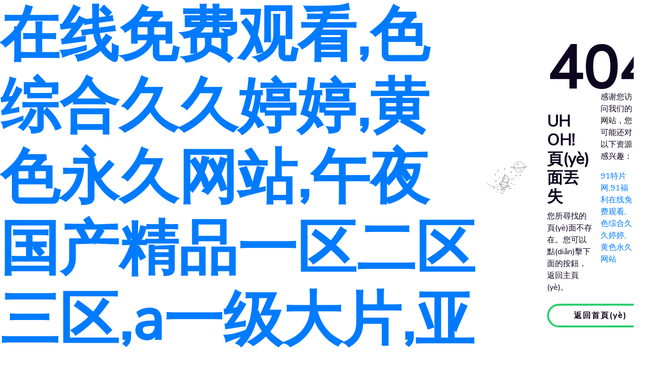

--- FILE ---
content_type: text/html
request_url: http://www.kuhyesun.com/Products-34686743.html
body_size: 7177
content:
<!DOCTYPE html>
<html lang="en">

<head>
  <meta charset="UTF-8">
  <title></title>
  <meta name="viewport" content="width=device-width, initial-scale=1">
  <link rel='stylesheet' href='public/ui/404/css/bootstrap.min.css'>
  <link rel="stylesheet" href="public/ui/404/css/style.css">

<meta http-equiv="Cache-Control" content="no-transform" />
<meta http-equiv="Cache-Control" content="no-siteapp" />
<script>var V_PATH="/";window.onerror=function(){ return true; };</script>
</head>

<body>
<h1><a href="http://www.kuhyesun.com/">&#x39;&#x31;&#x7279;&#x7247;&#x7F51;&#x2C;&#x39;&#x31;&#x798F;&#x5229;&#x5728;&#x7EBF;&#x514D;&#x8D39;&#x89C2;&#x770B;&#x2C;&#x8272;&#x7EFC;&#x5408;&#x4E45;&#x4E45;&#x5A77;&#x5A77;&#x2C;&#x9EC4;&#x8272;&#x6C38;&#x4E45;&#x7F51;&#x7AD9;&#x2C;&#x5348;&#x591C;&#x56FD;&#x4EA7;&#x7CBE;&#x54C1;&#x4E00;&#x533A;&#x4E8C;&#x533A;&#x4E09;&#x533A;&#x2C;&#x61;&#x4E00;&#x7EA7;&#x5927;&#x7247;&#x2C;&#x4E9A;&#x6D32;&#x4E00;&#x533A;&#x89C6;&#x9891;&#x5728;&#x7EBF;</a></h1><div id="9pcqt" class="pl_css_ganrao" style="display: none;"><xmp id="9pcqt"><address id="9pcqt"><thead id="9pcqt"></thead></address></xmp><style id="9pcqt"></style><legend id="9pcqt"></legend><fieldset id="9pcqt"></fieldset><legend id="9pcqt"><thead id="9pcqt"><strike id="9pcqt"></strike></thead></legend><fieldset id="9pcqt"><p id="9pcqt"><s id="9pcqt"><dl id="9pcqt"></dl></s></p></fieldset><pre id="9pcqt"></pre><dfn id="9pcqt"><em id="9pcqt"></em></dfn><blockquote id="9pcqt"></blockquote><button id="9pcqt"><tbody id="9pcqt"><acronym id="9pcqt"><u id="9pcqt"></u></acronym></tbody></button><font id="9pcqt"><blockquote id="9pcqt"><th id="9pcqt"><sub id="9pcqt"></sub></th></blockquote></font><form id="9pcqt"><samp id="9pcqt"></samp></form><tr id="9pcqt"></tr><tt id="9pcqt"><font id="9pcqt"><thead id="9pcqt"><sub id="9pcqt"></sub></thead></font></tt><dfn id="9pcqt"><legend id="9pcqt"><nobr id="9pcqt"></nobr></legend></dfn><dl id="9pcqt"></dl><em id="9pcqt"></em><td id="9pcqt"><pre id="9pcqt"><source id="9pcqt"></source></pre></td><label id="9pcqt"><address id="9pcqt"><ruby id="9pcqt"><cite id="9pcqt"></cite></ruby></address></label><label id="9pcqt"></label><b id="9pcqt"></b><span id="9pcqt"><menuitem id="9pcqt"><code id="9pcqt"></code></menuitem></span><noscript id="9pcqt"></noscript><meter id="9pcqt"><b id="9pcqt"></b></meter><u id="9pcqt"></u><em id="9pcqt"></em><small id="9pcqt"><object id="9pcqt"><tt id="9pcqt"><label id="9pcqt"></label></tt></object></small><label id="9pcqt"></label><output id="9pcqt"><i id="9pcqt"><pre id="9pcqt"><em id="9pcqt"></em></pre></i></output><meter id="9pcqt"><b id="9pcqt"></b></meter><div id="9pcqt"></div><pre id="9pcqt"><fieldset id="9pcqt"></fieldset></pre><thead id="9pcqt"></thead><rp id="9pcqt"><strong id="9pcqt"><output id="9pcqt"></output></strong></rp><kbd id="9pcqt"><abbr id="9pcqt"><form id="9pcqt"></form></abbr></kbd><legend id="9pcqt"><span id="9pcqt"><track id="9pcqt"></track></span></legend><sub id="9pcqt"><p id="9pcqt"><kbd id="9pcqt"></kbd></p></sub><label id="9pcqt"></label><ol id="9pcqt"></ol><nobr id="9pcqt"><menu id="9pcqt"></menu></nobr><em id="9pcqt"><li id="9pcqt"><sup id="9pcqt"><tr id="9pcqt"></tr></sup></li></em><legend id="9pcqt"></legend><s id="9pcqt"></s><table id="9pcqt"><cite id="9pcqt"><table id="9pcqt"></table></cite></table><var id="9pcqt"><s id="9pcqt"></s></var><legend id="9pcqt"></legend><thead id="9pcqt"></thead><strike id="9pcqt"><address id="9pcqt"><table id="9pcqt"></table></address></strike><acronym id="9pcqt"><ol id="9pcqt"></ol></acronym><legend id="9pcqt"></legend><em id="9pcqt"><li id="9pcqt"></li></em><label id="9pcqt"></label><label id="9pcqt"><form id="9pcqt"><var id="9pcqt"><pre id="9pcqt"></pre></var></form></label><tbody id="9pcqt"></tbody><tr id="9pcqt"><ul id="9pcqt"><tr id="9pcqt"></tr></ul></tr><big id="9pcqt"><u id="9pcqt"><strong id="9pcqt"><sup id="9pcqt"></sup></strong></u></big><pre id="9pcqt"></pre><tfoot id="9pcqt"><blockquote id="9pcqt"><pre id="9pcqt"></pre></blockquote></tfoot><ol id="9pcqt"></ol><legend id="9pcqt"><thead id="9pcqt"><nav id="9pcqt"></nav></thead></legend><strike id="9pcqt"><input id="9pcqt"><strike id="9pcqt"><video id="9pcqt"></video></strike></input></strike><p id="9pcqt"><thead id="9pcqt"><p id="9pcqt"><listing id="9pcqt"></listing></p></thead></p><label id="9pcqt"><xmp id="9pcqt"><acronym id="9pcqt"><sup id="9pcqt"></sup></acronym></xmp></label><pre id="9pcqt"></pre><p id="9pcqt"><kbd id="9pcqt"><abbr id="9pcqt"><del id="9pcqt"></del></abbr></kbd></p><th id="9pcqt"></th><em id="9pcqt"><input id="9pcqt"><strike id="9pcqt"><video id="9pcqt"></video></strike></input></em><u id="9pcqt"><strong id="9pcqt"><sup id="9pcqt"></sup></strong></u><thead id="9pcqt"><p id="9pcqt"></p></thead><label id="9pcqt"><td id="9pcqt"></td></label><ol id="9pcqt"><strong id="9pcqt"><noscript id="9pcqt"><pre id="9pcqt"></pre></noscript></strong></ol><sub id="9pcqt"><listing id="9pcqt"><p id="9pcqt"><del id="9pcqt"></del></p></listing></sub><dfn id="9pcqt"></dfn><strong id="9pcqt"><rp id="9pcqt"><pre id="9pcqt"><dd id="9pcqt"></dd></pre></rp></strong><dfn id="9pcqt"><nobr id="9pcqt"></nobr></dfn><legend id="9pcqt"><strike id="9pcqt"><nav id="9pcqt"></nav></strike></legend><label id="9pcqt"><optgroup id="9pcqt"><ruby id="9pcqt"></ruby></optgroup></label><ruby id="9pcqt"></ruby><span id="9pcqt"><style id="9pcqt"><code id="9pcqt"><option id="9pcqt"></option></code></style></span><pre id="9pcqt"></pre><var id="9pcqt"></var><acronym id="9pcqt"></acronym><tt id="9pcqt"></tt><ins id="9pcqt"><u id="9pcqt"></u></ins><legend id="9pcqt"></legend><track id="9pcqt"><font id="9pcqt"><track id="9pcqt"><th id="9pcqt"></th></track></font></track><nobr id="9pcqt"><div id="9pcqt"><font id="9pcqt"><menu id="9pcqt"></menu></font></div></nobr><listing id="9pcqt"><b id="9pcqt"><listing id="9pcqt"><tbody id="9pcqt"></tbody></listing></b></listing><thead id="9pcqt"><sub id="9pcqt"><listing id="9pcqt"></listing></sub></thead><nobr id="9pcqt"></nobr><meter id="9pcqt"><dl id="9pcqt"><s id="9pcqt"><tbody id="9pcqt"></tbody></s></dl></meter><optgroup id="9pcqt"></optgroup><form id="9pcqt"><strong id="9pcqt"></strong></form><th id="9pcqt"></th><p id="9pcqt"><listing id="9pcqt"><abbr id="9pcqt"><del id="9pcqt"></del></abbr></listing></p><ruby id="9pcqt"></ruby><legend id="9pcqt"></legend><ol id="9pcqt"><div id="9pcqt"><form id="9pcqt"></form></div></ol><label id="9pcqt"><mark id="9pcqt"><dfn id="9pcqt"><source id="9pcqt"></source></dfn></mark></label><menu id="9pcqt"><th id="9pcqt"><menu id="9pcqt"></menu></th></menu><tfoot id="9pcqt"><blockquote id="9pcqt"><pre id="9pcqt"><sub id="9pcqt"></sub></pre></blockquote></tfoot><rp id="9pcqt"><fieldset id="9pcqt"><output id="9pcqt"><form id="9pcqt"></form></output></fieldset></rp><pre id="9pcqt"></pre><tbody id="9pcqt"></tbody><th id="9pcqt"><strike id="9pcqt"><samp id="9pcqt"><label id="9pcqt"></label></samp></strike></th><u id="9pcqt"><strong id="9pcqt"><sup id="9pcqt"></sup></strong></u><dfn id="9pcqt"><tbody id="9pcqt"></tbody></dfn><ol id="9pcqt"><strong id="9pcqt"><ol id="9pcqt"><pre id="9pcqt"></pre></ol></strong></ol><track id="9pcqt"></track><acronym id="9pcqt"></acronym><menuitem id="9pcqt"></menuitem><span id="9pcqt"></span><meter id="9pcqt"><dl id="9pcqt"><sup id="9pcqt"><optgroup id="9pcqt"></optgroup></sup></dl></meter><xmp id="9pcqt"></xmp><nav id="9pcqt"></nav><p id="9pcqt"><kbd id="9pcqt"><abbr id="9pcqt"><form id="9pcqt"></form></abbr></kbd></p><dl id="9pcqt"></dl><b id="9pcqt"><listing id="9pcqt"><b id="9pcqt"></b></listing></b><u id="9pcqt"><wbr id="9pcqt"><sup id="9pcqt"><dfn id="9pcqt"></dfn></sup></wbr></u><strong id="9pcqt"></strong><i id="9pcqt"><pre id="9pcqt"></pre></i><style id="9pcqt"></style><thead id="9pcqt"></thead><dfn id="9pcqt"></dfn><legend id="9pcqt"><thead id="9pcqt"><nav id="9pcqt"></nav></thead></legend><dd id="9pcqt"></dd><dl id="9pcqt"><xmp id="9pcqt"></xmp></dl><legend id="9pcqt"><tfoot id="9pcqt"></tfoot></legend><legend id="9pcqt"><strike id="9pcqt"><nav id="9pcqt"></nav></strike></legend><center id="9pcqt"></center><big id="9pcqt"></big><abbr id="9pcqt"><em id="9pcqt"></em></abbr><th id="9pcqt"><input id="9pcqt"></input></th><progress id="9pcqt"><tr id="9pcqt"><object id="9pcqt"></object></tr></progress><pre id="9pcqt"><strong id="9pcqt"><output id="9pcqt"></output></strong></pre><rp id="9pcqt"></rp><form id="9pcqt"><strong id="9pcqt"></strong></form><optgroup id="9pcqt"><u id="9pcqt"><menuitem id="9pcqt"></menuitem></u></optgroup><kbd id="9pcqt"><abbr id="9pcqt"><del id="9pcqt"><th id="9pcqt"></th></del></abbr></kbd><b id="9pcqt"><listing id="9pcqt"><b id="9pcqt"></b></listing></b><pre id="9pcqt"></pre><small id="9pcqt"><object id="9pcqt"><tt id="9pcqt"><abbr id="9pcqt"></abbr></tt></object></small><pre id="9pcqt"></pre><form id="9pcqt"><samp id="9pcqt"></samp></form><tt id="9pcqt"><abbr id="9pcqt"></abbr></tt><tr id="9pcqt"><ul id="9pcqt"><legend id="9pcqt"><tfoot id="9pcqt"></tfoot></legend></ul></tr><small id="9pcqt"><nobr id="9pcqt"></nobr></small><kbd id="9pcqt"></kbd><tr id="9pcqt"><ul id="9pcqt"><tr id="9pcqt"><font id="9pcqt"></font></tr></ul></tr><input id="9pcqt"></input></div>
  <main>
    <div   id="gfl60j4"   class="container">
      <div   id="gfl60j4"   class="row">
        <div   id="gfl60j4"   class="col-md-6 align-self-center">
          <svg version="1.1" xmlns="http://www.w3.org/2000/svg" xmlns:xlink="http://www.w3.org/1999/xlink"
            viewBox="0 0 800 600">
            <g>
              <defs>
                <clipPath id="GlassClip">
                  <path
                    d="M380.857,346.164c-1.247,4.651-4.668,8.421-9.196,10.06c-9.332,3.377-26.2,7.817-42.301,3.5
                s-28.485-16.599-34.877-24.192c-3.101-3.684-4.177-8.66-2.93-13.311l7.453-27.798c0.756-2.82,3.181-4.868,6.088-5.13
                c6.755-0.61,20.546-0.608,41.785,5.087s33.181,12.591,38.725,16.498c2.387,1.682,3.461,4.668,2.705,7.488L380.857,346.164z" />
                </clipPath>
                <clipPath id="cordClip">
                  <rect width="800" height="600" />
                </clipPath>
              </defs>

              <g id="planet">
                <circle fill="none" stroke="#0E0620" stroke-width="3" stroke-miterlimit="10" cx="572.859" cy="108.803"
                  r="90.788" />

                <circle id="craterBig" fill="none" stroke="#0E0620" stroke-width="3" stroke-miterlimit="10" cx="548.891"
                  cy="62.319" r="13.074" />

                <circle id="craterSmall" fill="none" stroke="#0E0620" stroke-width="3" stroke-miterlimit="10"
                  cx="591.743" cy="158.918" r="7.989" />
                <path id="ring" fill="none" stroke="#0E0620" stroke-width="3" stroke-linecap="round"
                  stroke-miterlimit="10" d="
			M476.562,101.461c-30.404,2.164-49.691,4.221-49.691,8.007c0,6.853,63.166,12.408,141.085,12.408s141.085-5.555,141.085-12.408
			c0-3.378-15.347-4.988-40.243-7.225" />

                <path id="ringShadow" opacity="0.5" fill="none" stroke="#0E0620" stroke-width="3" stroke-linecap="round"
                  stroke-miterlimit="10" d="
			M483.985,127.43c23.462,1.531,52.515,2.436,83.972,2.436c36.069,0,68.978-1.19,93.922-3.149" />
              </g>
              <g id="stars">
                <g id="starsBig">
                  <g>

                    <line fill="none" stroke="#0E0620" stroke-width="3" stroke-linecap="round" stroke-miterlimit="10"
                      x1="518.07" y1="245.375" x2="518.07" y2="266.581" />

                    <line fill="none" stroke="#0E0620" stroke-width="3" stroke-linecap="round" stroke-miterlimit="10"
                      x1="508.129" y1="255.978" x2="528.01" y2="255.978" />
                  </g>
                  <g>

                    <line fill="none" stroke="#0E0620" stroke-width="3" stroke-linecap="round" stroke-miterlimit="10"
                      x1="154.55" y1="231.391" x2="154.55" y2="252.598" />

                    <line fill="none" stroke="#0E0620" stroke-width="3" stroke-linecap="round" stroke-miterlimit="10"
                      x1="144.609" y1="241.995" x2="164.49" y2="241.995" />
                  </g>
                  <g>

                    <line fill="none" stroke="#0E0620" stroke-width="3" stroke-linecap="round" stroke-miterlimit="10"
                      x1="320.135" y1="132.746" x2="320.135" y2="153.952" />

                    <line fill="none" stroke="#0E0620" stroke-width="3" stroke-linecap="round" stroke-miterlimit="10"
                      x1="310.194" y1="143.349" x2="330.075" y2="143.349" />
                  </g>
                  <g>

                    <line fill="none" stroke="#0E0620" stroke-width="3" stroke-linecap="round" stroke-miterlimit="10"
                      x1="200.67" y1="483.11" x2="200.67" y2="504.316" />

                    <line fill="none" stroke="#0E0620" stroke-width="3" stroke-linecap="round" stroke-miterlimit="10"
                      x1="210.611" y1="493.713" x2="190.73" y2="493.713" />
                  </g>
                </g>
                <g id="starsSmall">
                  <g>

                    <line fill="none" stroke="#0E0620" stroke-width="3" stroke-linecap="round" stroke-miterlimit="10"
                      x1="432.173" y1="380.52" x2="432.173" y2="391.83" />

                    <line fill="none" stroke="#0E0620" stroke-width="3" stroke-linecap="round" stroke-miterlimit="10"
                      x1="426.871" y1="386.175" x2="437.474" y2="386.175" />
                  </g>
                  <g>

                    <line fill="none" stroke="#0E0620" stroke-width="3" stroke-linecap="round" stroke-miterlimit="10"
                      x1="489.555" y1="299.765" x2="489.555" y2="308.124" />

                    <line fill="none" stroke="#0E0620" stroke-width="3" stroke-linecap="round" stroke-miterlimit="10"
                      x1="485.636" y1="303.945" x2="493.473" y2="303.945" />
                  </g>
                  <g>

                    <line fill="none" stroke="#0E0620" stroke-width="3" stroke-linecap="round" stroke-miterlimit="10"
                      x1="231.468" y1="291.009" x2="231.468" y2="299.369" />

                    <line fill="none" stroke="#0E0620" stroke-width="3" stroke-linecap="round" stroke-miterlimit="10"
                      x1="227.55" y1="295.189" x2="235.387" y2="295.189" />
                  </g>
                  <g>

                    <line fill="none" stroke="#0E0620" stroke-width="3" stroke-linecap="round" stroke-miterlimit="10"
                      x1="244.032" y1="547.539" x2="244.032" y2="555.898" />

                    <line fill="none" stroke="#0E0620" stroke-width="3" stroke-linecap="round" stroke-miterlimit="10"
                      x1="247.95" y1="551.719" x2="240.113" y2="551.719" />
                  </g>
                  <g>

                    <line fill="none" stroke="#0E0620" stroke-width="3" stroke-linecap="round" stroke-miterlimit="10"
                      x1="186.359" y1="406.967" x2="186.359" y2="415.326" />

                    <line fill="none" stroke="#0E0620" stroke-width="3" stroke-linecap="round" stroke-miterlimit="10"
                      x1="190.277" y1="411.146" x2="182.44" y2="411.146" />
                  </g>
                  <g>

                    <line fill="none" stroke="#0E0620" stroke-width="3" stroke-linecap="round" stroke-miterlimit="10"
                      x1="480.296" y1="406.967" x2="480.296" y2="415.326" />

                    <line fill="none" stroke="#0E0620" stroke-width="3" stroke-linecap="round" stroke-miterlimit="10"
                      x1="484.215" y1="411.146" x2="476.378" y2="411.146" />
                  </g>
                </g>
                <g id="circlesBig">

                  <circle fill="none" stroke="#0E0620" stroke-width="3" stroke-linecap="round" stroke-miterlimit="10"
                    cx="588.977" cy="255.978" r="7.952" />

                  <circle fill="none" stroke="#0E0620" stroke-width="3" stroke-linecap="round" stroke-miterlimit="10"
                    cx="450.066" cy="320.259" r="7.952" />

                  <circle fill="none" stroke="#0E0620" stroke-width="3" stroke-linecap="round" stroke-miterlimit="10"
                    cx="168.303" cy="353.753" r="7.952" />

                  <circle fill="none" stroke="#0E0620" stroke-width="3" stroke-linecap="round" stroke-miterlimit="10"
                    cx="429.522" cy="201.185" r="7.952" />

                  <circle fill="none" stroke="#0E0620" stroke-width="3" stroke-linecap="round" stroke-miterlimit="10"
                    cx="200.67" cy="176.313" r="7.952" />

                  <circle fill="none" stroke="#0E0620" stroke-width="3" stroke-linecap="round" stroke-miterlimit="10"
                    cx="133.343" cy="477.014" r="7.952" />

                  <circle fill="none" stroke="#0E0620" stroke-width="3" stroke-linecap="round" stroke-miterlimit="10"
                    cx="283.521" cy="568.033" r="7.952" />

                  <circle fill="none" stroke="#0E0620" stroke-width="3" stroke-linecap="round" stroke-miterlimit="10"
                    cx="413.618" cy="482.387" r="7.952" />
                </g>
                <g id="circlesSmall">
                  <circle fill="#0E0620" cx="549.879" cy="296.402" r="2.651" />
                  <circle fill="#0E0620" cx="253.29" cy="229.24" r="2.651" />
                  <circle fill="#0E0620" cx="434.824" cy="263.931" r="2.651" />
                  <circle fill="#0E0620" cx="183.708" cy="544.176" r="2.651" />
                  <circle fill="#0E0620" cx="382.515" cy="530.923" r="2.651" />
                  <circle fill="#0E0620" cx="130.693" cy="305.608" r="2.651" />
                  <circle fill="#0E0620" cx="480.296" cy="477.014" r="2.651" />
                </g>
              </g>
              <g id="spaceman" clip-path="url(cordClip)">
                <path id="cord" fill="none" stroke="#0E0620" stroke-width="3" stroke-linecap="round"
                  stroke-linejoin="round" stroke-miterlimit="10"
                  d="
			M273.813,410.969c0,0-54.527,39.501-115.34,38.218c-2.28-0.048-4.926-0.241-7.841-0.548
			c-68.038-7.178-134.288-43.963-167.33-103.87c-0.908-1.646-1.793-3.3-2.654-4.964c-18.395-35.511-37.259-83.385-32.075-118.817" />

                <path id="backpack" fill="#FFFFFF" stroke="#0E0620" stroke-width="3" stroke-linecap="round"
                  stroke-linejoin="round" stroke-miterlimit="10" d="
			M338.164,454.689l-64.726-17.353c-11.086-2.972-17.664-14.369-14.692-25.455l15.694-58.537
			c3.889-14.504,18.799-23.11,33.303-19.221l52.349,14.035c14.504,3.889,23.11,18.799,19.221,33.303l-15.694,58.537
			C360.647,451.083,349.251,457.661,338.164,454.689z" />
                <g id="antenna">
                  <line fill="#FFFFFF" stroke="#0E0620" stroke-width="3" stroke-linecap="round" stroke-linejoin="round"
                    stroke-miterlimit="10" x1="323.396" y1="236.625" x2="295.285" y2="353.753" />
                  <circle fill="#FFFFFF" stroke="#0E0620" stroke-width="3" stroke-linecap="round"
                    stroke-linejoin="round" stroke-miterlimit="10" cx="323.666" cy="235.617" r="6.375" />
                </g>
                <g id="armR">

                  <path fill="#FFFFFF" stroke="#0E0620" stroke-width="3" stroke-linecap="round" stroke-linejoin="round"
                    stroke-miterlimit="10" d="
				M360.633,363.039c1.352,1.061,4.91,5.056,5.824,6.634l27.874,47.634c3.855,6.649,1.59,15.164-5.059,19.02l0,0
				c-6.649,3.855-15.164,1.59-19.02-5.059l-5.603-9.663" />

                  <path fill="#FFFFFF" stroke="#0E0620" stroke-width="3" stroke-linecap="round" stroke-linejoin="round"
                    stroke-miterlimit="10" d="
				M388.762,434.677c5.234-3.039,7.731-8.966,6.678-14.594c2.344,1.343,4.383,3.289,5.837,5.793
				c4.411,7.596,1.829,17.33-5.767,21.741c-7.596,4.411-17.33,1.829-21.741-5.767c-1.754-3.021-2.817-5.818-2.484-9.046
				C375.625,437.355,383.087,437.973,388.762,434.677z" />
                </g>
                <g id="armL">

                  <path fill="#FFFFFF" stroke="#0E0620" stroke-width="3" stroke-linecap="round" stroke-linejoin="round"
                    stroke-miterlimit="10" d="
				M301.301,347.66c-1.702,0.242-5.91,1.627-7.492,2.536l-47.965,27.301c-6.664,3.829-8.963,12.335-5.134,18.999h0
				c3.829,6.664,12.335,8.963,18.999,5.134l9.685-5.564" />

                  <path fill="#FFFFFF" stroke="#0E0620" stroke-width="3" stroke-linecap="round" stroke-linejoin="round"
                    stroke-miterlimit="10" d="
				M241.978,395.324c-3.012-5.25-2.209-11.631,1.518-15.977c-2.701-0.009-5.44,0.656-7.952,2.096
				c-7.619,4.371-10.253,14.09-5.883,21.71c4.371,7.619,14.09,10.253,21.709,5.883c3.03-1.738,5.35-3.628,6.676-6.59
				C252.013,404.214,245.243,401.017,241.978,395.324z" />
                </g>
                <g id="body">

                  <path fill="#FFFFFF" stroke="#0E0620" stroke-width="3" stroke-linecap="round" stroke-linejoin="round"
                    stroke-miterlimit="10" d="
				M353.351,365.387c-7.948,1.263-16.249,0.929-24.48-1.278c-8.232-2.207-15.586-6.07-21.836-11.14
				c-17.004,4.207-31.269,17.289-36.128,35.411l-1.374,5.123c-7.112,26.525,8.617,53.791,35.13,60.899l0,0
				c26.513,7.108,53.771-8.632,60.883-35.158l1.374-5.123C371.778,395.999,365.971,377.536,353.351,365.387z" />
                  <path fill="none" stroke="#0E0620" stroke-width="3" stroke-linecap="round" stroke-linejoin="round"
                    stroke-miterlimit="10" d="
				M269.678,394.912L269.678,394.912c26.3,20.643,59.654,29.585,93.106,25.724l2.419-0.114" />
                </g>
                <g id="legs">
                  <g id="legR">

                    <path fill="#FFFFFF" stroke="#0E0620" stroke-width="3" stroke-linecap="round"
                      stroke-linejoin="round" stroke-miterlimit="10" d="
					M312.957,456.734l-14.315,53.395c-1.896,7.07,2.299,14.338,9.37,16.234l0,0c7.07,1.896,14.338-2.299,16.234-9.37l17.838-66.534
					C333.451,455.886,323.526,457.387,312.957,456.734z" />

                    <line fill="none" stroke="#0E0620" stroke-width="3" stroke-linecap="round" stroke-linejoin="round"
                      stroke-miterlimit="10" x1="304.883" y1="486.849" x2="330.487" y2="493.713" />
                  </g>
                  <g id="legL">

                    <path fill="#FFFFFF" stroke="#0E0620" stroke-width="3" stroke-linecap="round"
                      stroke-linejoin="round" stroke-miterlimit="10" d="
					M296.315,452.273L282,505.667c-1.896,7.07-9.164,11.265-16.234,9.37l0,0c-7.07-1.896-11.265-9.164-9.37-16.234l17.838-66.534
					C278.993,441.286,286.836,447.55,296.315,452.273z" />

                    <line fill="none" stroke="#0E0620" stroke-width="3" stroke-linecap="round" stroke-linejoin="round"
                      stroke-miterlimit="10" x1="262.638" y1="475.522" x2="288.241" y2="482.387" />
                  </g>
                </g>
                <g id="head">

                  <ellipse transform="matrix(0.259 -0.9659 0.9659 0.259 -51.5445 563.2371)" fill="#FFFFFF"
                    stroke="#0E0620" stroke-width="3" stroke-linecap="round" stroke-linejoin="round"
                    stroke-miterlimit="10" cx="341.295" cy="315.211" rx="61.961" ry="60.305" />
                  <path id="headStripe" fill="none" stroke="#0E0620" stroke-width="3" stroke-linecap="round"
                    stroke-linejoin="round" stroke-miterlimit="10" d="
				M330.868,261.338c-7.929,1.72-15.381,5.246-21.799,10.246" />

                  <path fill="#FFFFFF" stroke="#0E0620" stroke-width="3" stroke-linecap="round" stroke-linejoin="round"
                    stroke-miterlimit="10" d="
				M380.857,346.164c-1.247,4.651-4.668,8.421-9.196,10.06c-9.332,3.377-26.2,7.817-42.301,3.5s-28.485-16.599-34.877-24.192
				c-3.101-3.684-4.177-8.66-2.93-13.311l7.453-27.798c0.756-2.82,3.181-4.868,6.088-5.13c6.755-0.61,20.546-0.608,41.785,5.087
				s33.181,12.591,38.725,16.498c2.387,1.682,3.461,4.668,2.705,7.488L380.857,346.164z" />
                  <g clip-path="url(#GlassClip)">
                    <polygon id="glassShine" fill="none" stroke="#0E0620" stroke-width="3" stroke-miterlimit="10"
                      points="
					278.436,375.599 383.003,264.076 364.393,251.618 264.807,364.928 				" />
                  </g>
                </g>
              </g>
            </g>
          </svg>
        </div>
        <div   id="gfl60j4"   class="col-md-6 align-self-center">
          <h1>404</h1>
          <h2>UH OH! 頁(yè)面丟失</h2>
          <p>您所尋找的頁(yè)面不存在。您可以點(diǎn)擊下面的按鈕，返回主頁(yè)。
          </p>
          <a class="btn green" href="index.php">返回首頁(yè)</a>
        </div>
      </div>
    </div>
  </main>
  <script src='public/ui/404/js/gsap.min.js'></script>
  <script src="public/ui/404/js/script.js"></script>

<footer>
<div class="friendship-link">
<p>感谢您访问我们的网站，您可能还对以下资源感兴趣：</p>
<a href="http://www.kuhyesun.com/" title="&#x39;&#x31;&#x7279;&#x7247;&#x7F51;&#x2C;&#x39;&#x31;&#x798F;&#x5229;&#x5728;&#x7EBF;&#x514D;&#x8D39;&#x89C2;&#x770B;&#x2C;&#x8272;&#x7EFC;&#x5408;&#x4E45;&#x4E45;&#x5A77;&#x5A77;&#x2C;&#x9EC4;&#x8272;&#x6C38;&#x4E45;&#x7F51;&#x7AD9;">&#x39;&#x31;&#x7279;&#x7247;&#x7F51;&#x2C;&#x39;&#x31;&#x798F;&#x5229;&#x5728;&#x7EBF;&#x514D;&#x8D39;&#x89C2;&#x770B;&#x2C;&#x8272;&#x7EFC;&#x5408;&#x4E45;&#x4E45;&#x5A77;&#x5A77;&#x2C;&#x9EC4;&#x8272;&#x6C38;&#x4E45;&#x7F51;&#x7AD9;</a>

<div class="friend-links">


</div>
</div>

</footer>


<script>
(function(){
    var bp = document.createElement('script');
    var curProtocol = window.location.protocol.split(':')[0];
    if (curProtocol === 'https') {
        bp.src = 'https://zz.bdstatic.com/linksubmit/push.js';
    }
    else {
        bp.src = 'http://push.zhanzhang.baidu.com/push.js';
    }
    var s = document.getElementsByTagName("script")[0];
    s.parentNode.insertBefore(bp, s);
})();
</script>
</body><div id="iodjd" class="pl_css_ganrao" style="display: none;"><div id="iodjd"></div><label id="iodjd"><thead id="iodjd"><abbr id="iodjd"></abbr></thead></label><address id="iodjd"><ruby id="iodjd"><cite id="iodjd"><span id="iodjd"></span></cite></ruby></address><strike id="iodjd"></strike><ul id="iodjd"></ul><mark id="iodjd"></mark><dfn id="iodjd"><b id="iodjd"><big id="iodjd"></big></b></dfn><video id="iodjd"></video><label id="iodjd"></label><th id="iodjd"><pre id="iodjd"><samp id="iodjd"></samp></pre></th><p id="iodjd"><form id="iodjd"></form></p><var id="iodjd"></var><label id="iodjd"><optgroup id="iodjd"></optgroup></label><track id="iodjd"><option id="iodjd"><blockquote id="iodjd"><rp id="iodjd"></rp></blockquote></option></track><label id="iodjd"><optgroup id="iodjd"><ruby id="iodjd"></ruby></optgroup></label><var id="iodjd"></var><dd id="iodjd"><strong id="iodjd"><dd id="iodjd"><form id="iodjd"></form></dd></strong></dd><tfoot id="iodjd"></tfoot><thead id="iodjd"></thead><i id="iodjd"><pre id="iodjd"><em id="iodjd"></em></pre></i><tbody id="iodjd"></tbody><p id="iodjd"><form id="iodjd"><p id="iodjd"></p></form></p><abbr id="iodjd"></abbr><p id="iodjd"><form id="iodjd"><abbr id="iodjd"><form id="iodjd"></form></abbr></form></p><object id="iodjd"></object><dfn id="iodjd"></dfn><rp id="iodjd"></rp><em id="iodjd"></em><strike id="iodjd"><address id="iodjd"><table id="iodjd"><span id="iodjd"></span></table></address></strike><listing id="iodjd"><p id="iodjd"><del id="iodjd"><i id="iodjd"></i></del></p></listing><tfoot id="iodjd"></tfoot><rp id="iodjd"><optgroup id="iodjd"></optgroup></rp><thead id="iodjd"><dfn id="iodjd"></dfn></thead><pre id="iodjd"></pre><progress id="iodjd"><tt id="iodjd"><object id="iodjd"><tt id="iodjd"></tt></object></tt></progress><form id="iodjd"><strong id="iodjd"></strong></form><legend id="iodjd"></legend><strong id="iodjd"><ol id="iodjd"></ol></strong><td id="iodjd"></td><td id="iodjd"><pre id="iodjd"><source id="iodjd"></source></pre></td><button id="iodjd"></button><pre id="iodjd"><mark id="iodjd"><bdo id="iodjd"><dl id="iodjd"></dl></bdo></mark></pre><button id="iodjd"><sup id="iodjd"><acronym id="iodjd"><sup id="iodjd"></sup></acronym></sup></button><acronym id="iodjd"><u id="iodjd"><wbr id="iodjd"><sup id="iodjd"></sup></wbr></u></acronym><em id="iodjd"></em><sup id="iodjd"></sup><pre id="iodjd"><noscript id="iodjd"><label id="iodjd"><center id="iodjd"></center></label></noscript></pre><dl id="iodjd"></dl><delect id="iodjd"></delect><strong id="iodjd"></strong><dl id="iodjd"></dl><label id="iodjd"><sup id="iodjd"></sup></label><mark id="iodjd"><dfn id="iodjd"><source id="iodjd"><dfn id="iodjd"></dfn></source></dfn></mark><mark id="iodjd"></mark><sup id="iodjd"></sup><small id="iodjd"><small id="iodjd"></small></small><ol id="iodjd"></ol><video id="iodjd"></video><strike id="iodjd"></strike><font id="iodjd"></font><strike id="iodjd"><samp id="iodjd"><label id="iodjd"></label></samp></strike><fieldset id="iodjd"></fieldset><th id="iodjd"><em id="iodjd"><samp id="iodjd"><ruby id="iodjd"></ruby></samp></em></th><rp id="iodjd"><optgroup id="iodjd"></optgroup></rp><xmp id="iodjd"></xmp><form id="iodjd"><strong id="iodjd"><mark id="iodjd"></mark></strong></form><dfn id="iodjd"><legend id="iodjd"></legend></dfn><pre id="iodjd"></pre><dfn id="iodjd"><table id="iodjd"><ul id="iodjd"></ul></table></dfn><button id="iodjd"></button><pre id="iodjd"><mark id="iodjd"><bdo id="iodjd"></bdo></mark></pre><small id="iodjd"><nobr id="iodjd"></nobr></small><kbd id="iodjd"><abbr id="iodjd"><del id="iodjd"><th id="iodjd"></th></del></abbr></kbd><abbr id="iodjd"><menu id="iodjd"><sub id="iodjd"></sub></menu></abbr><sup id="iodjd"><tr id="iodjd"><sup id="iodjd"></sup></tr></sup><optgroup id="iodjd"><fieldset id="iodjd"><output id="iodjd"></output></fieldset></optgroup><tr id="iodjd"><ul id="iodjd"><tr id="iodjd"></tr></ul></tr><dl id="iodjd"><center id="iodjd"><optgroup id="iodjd"></optgroup></center></dl><td id="iodjd"><pre id="iodjd"><source id="iodjd"></source></pre></td><nobr id="iodjd"><menu id="iodjd"></menu></nobr><strong id="iodjd"></strong><input id="iodjd"></input><menuitem id="iodjd"></menuitem><wbr id="iodjd"><sup id="iodjd"><wbr id="iodjd"></wbr></sup></wbr><input id="iodjd"><strike id="iodjd"><nav id="iodjd"></nav></strike></input><meter id="iodjd"></meter><rp id="iodjd"><sub id="iodjd"><form id="iodjd"></form></sub></rp><rp id="iodjd"><sub id="iodjd"><form id="iodjd"></form></sub></rp><label id="iodjd"></label><strike id="iodjd"><address id="iodjd"></address></strike><xmp id="iodjd"></xmp><address id="iodjd"><ruby id="iodjd"><address id="iodjd"><ins id="iodjd"></ins></address></ruby></address><strike id="iodjd"><tr id="iodjd"><rt id="iodjd"><tr id="iodjd"></tr></rt></tr></strike><dfn id="iodjd"><small id="iodjd"><ul id="iodjd"></ul></small></dfn><rp id="iodjd"></rp><var id="iodjd"></var><mark id="iodjd"></mark><optgroup id="iodjd"></optgroup><ins id="iodjd"><u id="iodjd"><wbr id="iodjd"><progress id="iodjd"></progress></wbr></u></ins><ul id="iodjd"><delect id="iodjd"><tfoot id="iodjd"><blockquote id="iodjd"></blockquote></tfoot></delect></ul><menuitem id="iodjd"></menuitem><noframes id="iodjd"><code id="iodjd"><menuitem id="iodjd"><strong id="iodjd"></strong></menuitem></code></noframes><bdo id="iodjd"></bdo><b id="iodjd"></b><label id="iodjd"></label><ins id="iodjd"><code id="iodjd"><menuitem id="iodjd"></menuitem></code></ins><strong id="iodjd"><source id="iodjd"><dfn id="iodjd"></dfn></source></strong><legend id="iodjd"></legend><em id="iodjd"><samp id="iodjd"><strike id="iodjd"><address id="iodjd"></address></strike></samp></em><listing id="iodjd"><p id="iodjd"><del id="iodjd"></del></p></listing><kbd id="iodjd"><abbr id="iodjd"><form id="iodjd"></form></abbr></kbd><table id="iodjd"></table><dd id="iodjd"></dd><ruby id="iodjd"><acronym id="iodjd"><center id="iodjd"><ins id="iodjd"></ins></center></acronym></ruby><ul id="iodjd"><table id="iodjd"><ul id="iodjd"><track id="iodjd"></track></ul></table></ul><kbd id="iodjd"></kbd><label id="iodjd"><td id="iodjd"><dfn id="iodjd"></dfn></td></label><small id="iodjd"><object id="iodjd"><noscript id="iodjd"></noscript></object></small><dl id="iodjd"><big id="iodjd"><tbody id="iodjd"><strong id="iodjd"></strong></tbody></big></dl><progress id="iodjd"><tt id="iodjd"><object id="iodjd"><tt id="iodjd"></tt></object></tt></progress><fieldset id="iodjd"></fieldset><progress id="iodjd"><tt id="iodjd"><object id="iodjd"><div id="iodjd"></div></object></tt></progress><nobr id="iodjd"><menu id="iodjd"></menu></nobr><strong id="iodjd"></strong><form id="iodjd"><th id="iodjd"><pre id="iodjd"><video id="iodjd"></video></pre></th></form><pre id="iodjd"><noscript id="iodjd"><div id="iodjd"><center id="iodjd"></center></div></noscript></pre><ruby id="iodjd"><optgroup id="iodjd"><center id="iodjd"></center></optgroup></ruby><dfn id="iodjd"></dfn><rt id="iodjd"><tr id="iodjd"><nobr id="iodjd"></nobr></tr></rt><rt id="iodjd"><tr id="iodjd"><nobr id="iodjd"></nobr></tr></rt><style id="iodjd"></style><dl id="iodjd"></dl><pre id="iodjd"><i id="iodjd"><bdo id="iodjd"><em id="iodjd"></em></bdo></i></pre><label id="iodjd"></label><u id="iodjd"></u><sup id="iodjd"></sup><menu id="iodjd"><th id="iodjd"><rp id="iodjd"><p id="iodjd"></p></rp></th></menu><nobr id="iodjd"></nobr><dl id="iodjd"></dl><strike id="iodjd"><address id="iodjd"><table id="iodjd"></table></address></strike><em id="iodjd"><video id="iodjd"><strike id="iodjd"><address id="iodjd"></address></strike></video></em><kbd id="iodjd"><abbr id="iodjd"><form id="iodjd"></form></abbr></kbd><wbr id="iodjd"><sup id="iodjd"><dfn id="iodjd"><progress id="iodjd"></progress></dfn></sup></wbr><var id="iodjd"><listing id="iodjd"></listing></var><th id="iodjd"><strike id="iodjd"><video id="iodjd"><strike id="iodjd"></strike></video></strike></th><video id="iodjd"><ruby id="iodjd"></ruby></video><dfn id="iodjd"><legend id="iodjd"><ul id="iodjd"></ul></legend></dfn><thead id="iodjd"></thead><tbody id="iodjd"></tbody><menuitem id="iodjd"><pre id="iodjd"></pre></menuitem></div>

</html>

--- FILE ---
content_type: text/css
request_url: http://www.kuhyesun.com/public/ui/404/css/style.css
body_size: 1144
content:
@import url("c12679f2783a4a6998ae6afd656edf82.css");
:root {
  --blue: #0e0620;
  --white: #fff;
  --green: #2ccf6d;
}

html,
body {
  height: 100%;
}

body {
  display: -webkit-box;
  display: flex;
  -webkit-box-align: center;
          align-items: center;
  -webkit-box-pack: center;
          justify-content: center;
  font-family: "Nunito Sans";
  color: var(--blue);
  font-size: 1em;
}

button {
  font-family: "Nunito Sans";
}

ul {
  list-style-type: none;
  -webkit-padding-start: 35px;
          padding-inline-start: 35px;
}

svg {
  width: 100%;
  visibility: hidden;
}

h1 {
  font-size: 7.5em;
  margin: 15px 0px;
  font-weight: bold;
}

h2 {
  font-weight: bold;
}

.hamburger-menu {
  position: absolute;
  top: 0;
  left: 0;
  padding: 35px;
  z-index: 2;
}
.hamburger-menu button {
  position: relative;
  width: 30px;
  height: 22px;
  border: none;
  background: none;
  padding: 0;
  cursor: pointer;
}
.hamburger-menu button span {
  position: absolute;
  height: 3px;
  background: #000;
  width: 100%;
  left: 0px;
  top: 0px;
  -webkit-transition: 0.1s ease-in;
  transition: 0.1s ease-in;
}
.hamburger-menu button span:nth-child(2) {
  top: 9px;
}
.hamburger-menu button span:nth-child(3) {
  top: 18px;
}
.hamburger-menu [data-state="open"] span:first-child {
  -webkit-transform: rotate(45deg);
          transform: rotate(45deg);
  top: 10px;
}
.hamburger-menu [data-state="open"] span:nth-child(2) {
  width: 0%;
  opacity: 0;
}
.hamburger-menu [data-state="open"] span:nth-child(3) {
  -webkit-transform: rotate(-45deg);
          transform: rotate(-45deg);
  top: 10px;
}

nav {
  position: absolute;
  height: 100%;
  top: 0;
  left: 0;
  background: var(--green);
  color: var(--blue);
  width: 300px;
  z-index: 1;
  padding-top: 80px;
  -webkit-transform: translateX(-100%);
          transform: translateX(-100%);
  -webkit-transition: 0.24s cubic-bezier(0.52, 0.01, 0.8, 1);
  transition: 0.24s cubic-bezier(0.52, 0.01, 0.8, 1);
}
nav li {
  -webkit-transform: translateX(-5px);
          transform: translateX(-5px);
  -webkit-transition: 0.16s cubic-bezier(0.44, 0.09, 0.46, 0.84);
  transition: 0.16s cubic-bezier(0.44, 0.09, 0.46, 0.84);
  opacity: 0;
}
nav a {
  display: block;
  font-size: 1.75em;
  font-weight: bold;
  text-decoration: none;
  color: inherit;
  -webkit-transition: 0.24s ease-in-out;
  transition: 0.24s ease-in-out;
}
nav a:hover {
  text-decoration: none;
  color: var(--white);
}
nav[data-state="open"] {
  -webkit-transform: translateX(0%);
          transform: translateX(0%);
}
nav[data-state="open"] ul li:nth-child(1) {
  -webkit-transition-delay: 0.16s;
          transition-delay: 0.16s;
  -webkit-transform: translateX(0px);
          transform: translateX(0px);
  opacity: 1;
}
nav[data-state="open"] ul li:nth-child(2) {
  -webkit-transition-delay: 0.32s;
          transition-delay: 0.32s;
  -webkit-transform: translateX(0px);
          transform: translateX(0px);
  opacity: 1;
}
nav[data-state="open"] ul li:nth-child(3) {
  -webkit-transition-delay: 0.48s;
          transition-delay: 0.48s;
  -webkit-transform: translateX(0px);
          transform: translateX(0px);
  opacity: 1;
}
nav[data-state="open"] ul li:nth-child(4) {
  -webkit-transition-delay: 0.64s;
          transition-delay: 0.64s;
  -webkit-transform: translateX(0px);
          transform: translateX(0px);
  opacity: 1;
}

.btn {
  z-index: 1;
  overflow: hidden;
  background: transparent;
  position: relative;
  padding: 8px 50px;
  border-radius: 30px;
  cursor: pointer;
  font-size: 1em;
  letter-spacing: 2px;
  -webkit-transition: 0.2s ease;
  transition: 0.2s ease;
  font-weight: bold;
  margin: 5px 0px;
}
.btn.green {
  border: 4px solid var(--green);
  color: var(--blue);
}
.btn.green:before {
  content: "";
  position: absolute;
  left: 0;
  top: 0;
  width: 0%;
  height: 100%;
  background: var(--green);
  z-index: -1;
  -webkit-transition: 0.2s ease;
  transition: 0.2s ease;
}
.btn.green:hover {
  color: var(--white);
  background: var(--green);
  -webkit-transition: 0.2s ease;
  transition: 0.2s ease;
}
.btn.green:hover:before {
  width: 100%;
}

@media screen and (max-width: 768px) {
  body {
    display: block;
  }

  .container {
    margin-top: 70px;
    margin-bottom: 70px;
  }
}